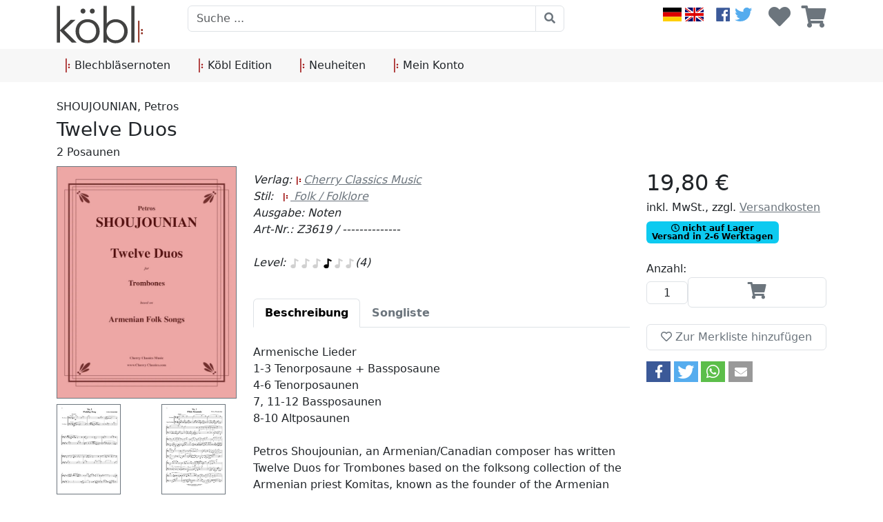

--- FILE ---
content_type: text/html; charset=ISO-8859-1
request_url: https://koebl.de/de/shoujounian-petros-twelve-duos_z3619/
body_size: 8743
content:
<!DOCTYPE html>
<html lang="de">
    <head>
        <title>SHOUJOUNIAN, Petros - Twelve Duos 2 Posaunen | Blechbläsersortiment Köbl</title><meta property="og:title" content="Twelve Duos 2 Posaunen" ><meta property="og:type" content="product" ><meta property="og:url" content="https://www.koebl.de/de/shoujounian-petros-twelve-duos_z3619/" ><link rel="canonical" href="https://www.koebl.de/de/shoujounian-petros-twelve-duos_z3619/" /><meta property="og:description" content="Armenische Lieder | 1-3 Tenorposaune + Bassposaune | 4-6 Tenorposaunen | 7, 11-12  Bassposaunen | 8-10 Altposaunen | Petros Shoujounian, an..." ><meta property="product:price.amount" content="19.80"><meta property="product:price.currency" content="EUR"><meta property="og:image" content="https://koebl.de/images/BUSSBILD/_00152038X.jpg" ><meta property="og:site_name" content="Blechbläsersortiment Köbl" >
    <meta http-equiv="content-type" content="text/html; charset=ISO-8859-1">    
    <meta name="robots" content="INDEX,FOLLOW" >
    <meta name="viewport" content="width=device-width, initial-scale=1, maximum-scale=2, user-scalable=yes">

    <link rel="icon" href="/images/favicon.ico" type="image/x-icon" >
    <link rel="shortcut icon" href="/images/favicon.ico" type="image/x-icon" >
            <script type="application/ld+json">
            {
            "@context": "https://schema.org/",
            "@type": "Product",
            "name": "Twelve Duos 2 Posaunen",
                        "description": "Armenische Lieder | 1-3 Tenorposaune + Bassposaune | 4-6 Tenorposaunen | 7, 11-12  Bassposaunen | 8-10 Altposaunen | Petros Shoujounian, an...",
                                "image": ["https://koebl.de/images/BUSSBILD/_00152038X.jpg"],
                
            "offers": {
            "@type": "Offer",
            "price": 19.80,
            "priceCurrency": "EUR",
            "availability" : "BackOrder"
            }

            }
        </script>
                <!-- Icons --> 
        <link rel="icon" href="/images/favicon.ico" type="image/x-icon" />
        <link rel="shortcut icon" href="/images/favicon.ico" type="image/x-icon" />
        <!-- CSS -->
        <link rel="stylesheet" href="/custom/bootstrap/css/bootstrap.min.css"  />
        <link rel="stylesheet" href="/custom/fontawesome/css/all.css" />        
        <link rel="stylesheet" href="/custom/toastr/build/toastr.css"/>
        <link rel="stylesheet" href="/custom/lightbox/css/lightbox.min.css" />
        <link rel="stylesheet" href="/custom/slick/slick.css">
        <link rel="stylesheet" href="/custom/slick/slick-theme.css">
        <link rel="stylesheet" href="/scripts/shariff/shariff.complete.css" >
        <link rel="stylesheet" href="/custom/styles.css"  />
        <!-- JS -->

        <script src="/custom/jquery/jquery-3.6.0.min.js" ></script> 
        <script src="/custom/jquery/jquery-migrate-3.4.0.min.js" ></script> 

        <script>
            $(function () {
                if ($('#socialshareprivacy').length > 0) {
                    $('#socialshareprivacy').socialSharePrivacy({
                        services: {
                            facebook: {
                                dummy_img: '/images/socialshareprivacy/dummy_facebook.png',
                                action: 'like'
                            },
                            twitter: {
                                dummy_img: '/images/socialshareprivacy/dummy_twitter.png',
                                referrer_track: '/from/twitter'
                            }
                        },
                        cookie_domain: 'koebl.de',
                        css_path: '/scripts/sharriff/shariff.complete.css'
                    });
                }
            });
        </script>
    </head>
    <body>
        <div class="overlay">   
            <div class="wrap">

            </div>
            <div class="cart">

            </div>
        </div>
        <div class="d-flex flex-column">
            <header class="p-0">
                <div class="container">
                    <div class="row">
                        <a href="/index.php" class="col-4 col-lg-2 mw-100 pt-2 order-0"><img class="header-logo" src="/images/logo_koebl_de.svg"></a>
                        <div class="col-12 col-md-12 col-lg-6 pt-2 order-5 order-lg-2">
                            <div class="d-flex flex-column h-100">

                                <div >
                                    <form class="m-0" action="/index.php?action=search" method="post"> 
                                        <div class="input-group">
                                            <!--<button class="btn btn-secondary dropdown-toggle" id="searchBarDBButton" type="button" data-bs-toggle="dropdown" aria-expanded="false">Alle Bereiche</button>
                                            <ul class="dropdown-menu">
                                                <li><a class="dropdown-item" onclick="changeSearchCatalog('', 'Alle Bereiche')">Alle Bereiche</a></li>
                                                <li><hr class="dropdown-divider"></li>
                                                <li><a class="dropdown-item" onclick="changeSearchCatalog('noten', 'Komponisten')">Komponist</a></li>
                                                <li><a class="dropdown-item" onclick="changeSearchCatalog('noten', 'Mitwirkung')">Mitwirkung</a></li>
                                                <li><a class="dropdown-item" onclick="changeSearchCatalog('wuk', 'Verlag')">Verlag</a></li>                                                                                                
                                            </ul>-->
                                            <input class="form-control align-self-end" type="text" id="headerSearchBar" name="Versender" placeholder="Suche ...">   
                                            <input type="hidden" id="searchBarDB" name="db" value="">   
                                            <button class="btn btn-outline-secondary" type="submit"><i class="fas fa-search"></i></button>
                                        </div>
                                    </form>                                    
                                </div>
                            </div>

                        </div>
                        <div class="col-8 col-lg-4 pt-2 order-2 order-lg-5">
                                                        <div class="d-flex h-100 flex-column">
                                <div class="d-flex justify-content-end head-icon-bar">
                                    <div class="me-2 me-sm-3">
                                        <a href="/?change_language="><img src="/images/german.svg"></a>
                                        <a href="/?change_language=English"><img src="/images/english.svg"></a>
                                    </div>
                                    <div class="me-2 me-sm-4">
                                        <a href="http://www.facebook.com/koeblnoten" target="blank_"><img src="/images/facebook.svg"></a>
                                        <a href="http://www.twitter.com/Koeblnoten" target="blank_"><img src="/images/twitter.svg"></a>
                                    </div>
                                    <div class="d-flex">
                                        <div class="flex-fill text-center align-self-end me-2 me-sm-3">                                
                                            <a href="/index.php?action=showwishlist" class="no-underline headerlink">
                                                <i class="fas fa-heart fa-2x "></i>                                                
                                            </a>
                                        </div>
                                        <div class="flex-fill text-center align-self-end position-relative">
                                            <a href="/index.php?action=shopping_cart" class="no-underline headerlink">
                                                <div class="position-absolute w-100">
                                                    <span class="badge badge-pill badge-danger d-none " ><span id="cartCount">0</span>
                                                </div>


                                                <i class="fas fa-shopping-cart fa-2x "></i>                                                
                                            </a>
                                        </div>
                                    </div>
                                </div>
                            </div>                            
                        </div>
                    </div>
                </div>

            </header>

            <nav class="navbar navbar-expand-lg  p-0 mt-2  header-color-dark ">
                <div class="container">
                    
    <button class="navbar-toggler" type="button" data-bs-toggle="collapse" data-bs-target="#headernavbar" aria-controls="headernavbar" aria-expanded="false" aria-label="Toggle navigation">
        <i class="fas fa-bars"></i>
    </button>
    <div class="collapse navbar-collapse" id="headernavbar">
        <ul class="navbar-nav flex-fill  d-flex align-items-center">    
                            <li class="nav-item p-1 me-3">
                    <a class="nav-link dropdown-toggle" href="#" role="button" data-bs-toggle="dropdown" aria-expanded="false">
                        <img src="/images/music-repeat.svg"> Blechbläsernoten                    </a>
                    <ul class="dropdown-menu w-100">
                        <div class="container justify-content-lg-between d-flex flex-lg-row flex-column align-items-stretch navNotenDropdown">
                                                            <div class="" >
                                                                            <span class="h3"><span class="navNotenHeader">Horn.</span> Noten</span>
                                        <ul class="list-group list-group-flush" >

                                                                                            <li class="list-group-item">
                                                    <a href="/?action=search&manual_search_string=KN=02.01*">Horn</a>
                                                </li>
                                                                                                <li class="list-group-item">
                                                    <a href="/?action=search&manual_search_string=KN=02.03*">Alphorn</a>
                                                </li>
                                                                                                <li class="list-group-item">
                                                    <a href="/?action=search&manual_search_string=KN=02.02*">Jagdhorn</a>
                                                </li>
                                                
                                        </ul>
                                                                        </div>
                                                                <div class="" >
                                                                            <span class="h3"><span class="navNotenHeader">Trompete.</span> Noten</span>
                                        <ul class="list-group list-group-flush" >

                                                                                            <li class="list-group-item">
                                                    <a href="/?action=search&manual_search_string=KN=01*">Trompete</a>
                                                </li>
                                                                                                <li class="list-group-item">
                                                    <a href="/?action=search&manual_search_string=KN=14*">Picolotrompete</a>
                                                </li>
                                                                                                <li class="list-group-item">
                                                    <a href="/?action=search&manual_search_string=KN=15*">Flügelhorn</a>
                                                </li>
                                                                                                <li class="list-group-item">
                                                    <a href="/?action=search&manual_search_string=KN=16*">Kornett</a>
                                                </li>
                                                                                                <li class="list-group-item">
                                                    <a href="/?action=search&manual_search_string=KN=17*">Basstrompete</a>
                                                </li>
                                                
                                        </ul>
                                                                        </div>
                                                                <div class="" >
                                                                            <span class="h3"><span class="navNotenHeader">Posaune.</span> Noten</span>
                                        <ul class="list-group list-group-flush" >

                                                                                            <li class="list-group-item">
                                                    <a href="/?action=search&manual_search_string=KN=03.01*">Posaune</a>
                                                </li>
                                                                                                <li class="list-group-item">
                                                    <a href="/?action=search&manual_search_string=KN=03.04*">Bassposaune</a>
                                                </li>
                                                                                                <li class="list-group-item">
                                                    <a href="/?action=search&manual_search_string=KN=03.02*">Bariton in C</a>
                                                </li>
                                                                                                <li class="list-group-item">
                                                    <a href="/?action=search&manual_search_string=KN=03.03*">Bariton in B</a>
                                                </li>
                                                
                                        </ul>
                                                                        </div>
                                                                <div class="" >
                                                                            <span class="h3"><span class="navNotenHeader">Tuba.</span> Noten</span>
                                        <ul class="list-group list-group-flush"  style="padding-bottom: 1rem;">

                                                                                            <li class="list-group-item">
                                                    <a href="/?action=search&manual_search_string=KN=04*">Tuba</a>
                                                </li>
                                                
                                        </ul>
                                        											<span class="h3"><span class="navNotenHeader">Bücher </span> </span>
											<ul class="list-group list-group-flush">

																									<li class="list-group-item">
														<a href="/?action=search&manual_search_string=KN=07*">Bücher</a>
													</li>
													
											</ul>
											                                </div>
                                                                <div class="" >
                                                                            <span class="h3"><span class="navNotenHeader">Ensemble.</span> Noten</span>
                                        <ul class="list-group list-group-flush" >

                                                                                            <li class="list-group-item">
                                                    <a href="/?action=search&manual_search_string=KN=05*">Blechbläserensemble</a>
                                                </li>
                                                                                                <li class="list-group-item">
                                                    <a href="/?action=search&manual_search_string=KN=10*">Flexible Ensemble</a>
                                                </li>
                                                
                                        </ul>
                                                                        </div>
                                                        </div>
                    </ul>
                </li>
                                <li class="nav-item p-1 me-3">
                    <a class="nav-link dropdown-toggle" href="#" role="button" data-bs-toggle="dropdown" aria-expanded="false">
                        <img src="/images/music-repeat.svg"> Köbl Edition                    </a>
                    <ul class="dropdown-menu w-100">
                        <div class="container justify-content-lg-between d-flex flex-lg-row flex-column align-items-stretch navNotenDropdown">
                                                            <div class="" style="border: none">
                                                                            <img class="w-100" src="/images/logo_koebl_edition.svg" style="height: 37px;">
                                        <ul class="list-group list-group-flush">

                                                                                            <li class="list-group-item">
                                                    <a href="/de/ueber-uns">Über uns</a>
                                                </li>
                                                                                                <li class="list-group-item">
                                                    <a href="#">Philosophie</a>
                                                </li>
                                                                                                <li class="list-group-item">
                                                    <a href="/?action=search&manual_search_string=AW=AW5 NV=37621">Neuheiten</a>
                                                </li>
                                                                                                <li class="list-group-item">
                                                    <a href="/?section=unsere_komponisten">Komponisten</a>
                                                </li>
                                                
                                        </ul>
                                                                        </div>
                                                                <div class="" >
                                                                            <span class="h3"><span class="navNotenHeader">Blechbläser.</span> Noten</span>
                                        <ul class="list-group list-group-flush" >

                                                                                            <li class="list-group-item">
                                                    <a href="/?action=search&manual_search_string=KN=01* NV=37621">Trompete</a>
                                                </li>
                                                                                                <li class="list-group-item">
                                                    <a href="/?action=search&manual_search_string=KN=04* NV=37621">Tuba</a>
                                                </li>
                                                                                                <li class="list-group-item">
                                                    <a href="/?action=search&manual_search_string=KN=02.01* NV=37621">Horn</a>
                                                </li>
                                                                                                <li class="list-group-item">
                                                    <a href="/?action=search&manual_search_string=KN=03.01* NV=37621">Posaume</a>
                                                </li>
                                                
                                        </ul>
                                                                        </div>
                                                                <div class="" >
                                                                            <span class="h3"><span class="navNotenHeader">Holzbläser.</span> Noten</span>
                                        <ul class="list-group list-group-flush" >

                                                                                            <li class="list-group-item">
                                                    <a href="/?action=search&manual_search_string=KN=08.01* NV=37621">Flöte</a>
                                                </li>
                                                                                                <li class="list-group-item">
                                                    <a href="/?action=search&manual_search_string=KN=08.02* NV=37621">Saxophon</a>
                                                </li>
                                                                                                <li class="list-group-item">
                                                    <a href="/?action=search&manual_search_string=KN=08.03* NV=37621">Klarinette</a>
                                                </li>
                                                                                                <li class="list-group-item">
                                                    <a href="/?action=search&manual_search_string=KN=08.04* NV=37621">Oboe</a>
                                                </li>
                                                                                                <li class="list-group-item">
                                                    <a href="/?action=search&manual_search_string=KN=08.05* NV=37621">Fagott</a>
                                                </li>
                                                
                                        </ul>
                                                                        </div>
                                                                <div class="" >
                                                                            <span class="h3"><span class="navNotenHeader">Streicher.</span> Noten</span>
                                        <ul class="list-group list-group-flush" >

                                                                                            <li class="list-group-item">
                                                    <a href="/?action=search&manual_search_string=KN=11.01* NV=37621">Violine</a>
                                                </li>
                                                                                                <li class="list-group-item">
                                                    <a href="/?action=search&manual_search_string=KN=11.02* NV=37621">Viola</a>
                                                </li>
                                                                                                <li class="list-group-item">
                                                    <a href="/?action=search&manual_search_string=KN=11.03* NV=37621">Violoncello</a>
                                                </li>
                                                                                                <li class="list-group-item">
                                                    <a href="/?action=search&manual_search_string=KN=11.04* NV=37621">Kontrabass</a>
                                                </li>
                                                
                                        </ul>
                                                                        </div>
                                                        </div>
                    </ul>
                </li>
                            
            <li class="nav-item p-1 me-3">
                <a class="nav-link dropdown-toggle" href="/?action=search&manual_search_string=AW=AW5" role="button">
                    <img src="/images/music-repeat.svg"> Neuheiten                </a>
            </li>
            <li class="nav-item p-1">
                <a class="nav-link dropdown-toggle" href="/index.php?action=register" role="button" >
                    <img src="/images/music-repeat.svg">  Mein Konto                </a>
            </li>
        </ul>
    </div>
    <!--<li class="nav-item p-1 me-3">
        <a class="nav-link dropdown-toggle" href="#" role="button" data-bs-toggle="dropdown" aria-expanded="false">
            <img src="/images/music-repeat.svg"> Blechbläsernoten
        </a>
        <ul class="dropdown-menu w-100">
            <div class="container justify-content-lg-between d-flex flex-lg-row flex-column align-items-stretch navNotenDropdown">
                <div class="ps-1">
                    <span class="h3"><span class="navNotenHeader">Horn.</span> Noten</span>
                    <ul class="list-group list-group-flush">
                        <li class="list-group-item">
                            <a href="/?action=search&manual_search_string=KN=02.01*">Horn</a>
                        </li>
                        <li class="list-group-item">
                            <a href="/?action=search&manual_search_string=KN=02.03*">Alphorn</a>
                        </li>
                        <li class="list-group-item">
                            <a href="/?action=search&manual_search_string=KN=02.02*">Jagdhorn</a>
                        </li>
                        <li class="list-group-item">
                            Bücher
                        </li>
                    </ul>
                </div>
                <div class="ps-1">
                    <span class="h3"><span class="navNotenHeader">Trompete.</span> Noten</span>
                    <ul class="list-group list-group-flush">
                        <li class="list-group-item">
                            <a href="/?action=search&manual_search_string=KN=01*">Trompete</a>
                        </li>
                        <li class="list-group-item">
                            <a href="/?action=search&manual_search_string=KN=14*">Picolotrompete</a>
                        </li>
                        <li class="list-group-item">
                            <a href="/?action=search&manual_search_string=KN=15*">Flügelhorn</a>
                        </li>
                        <li class="list-group-item">
                            <a href="/?action=search&manual_search_string=KN=16*">Kornett</a>
                        </li>
                        <li class="list-group-item">
                            <a href="/?action=search&manual_search_string=KN=17*">Basstrompete</a>
                        </li>
                        <li class="list-group-item">
                            Bücher
                        </li>
                    </ul>
                </div>
                <div class="ps-1">
                    <span class="h3"><span class="navNotenHeader">Posaune.</span> Noten</span>
                    <ul class="list-group list-group-flush">
                        <li class="list-group-item">
                            <a href="/?action=search&manual_search_string=KN=03.01*">Posaune</a>
                        </li >
                        <li class="list-group-item">
                            <a href="/?action=search&manual_search_string=KN=03.04*">Bassposaune</a>
                        </li>
                        <li class="list-group-item">
                            <a href="/?action=search&manual_search_string=KN=03.02*">Bariton in C</a>
                        </li>
                        <li class="list-group-item">
                            <a href="/?action=search&manual_search_string=KN=03.03*">Tenorhorn in B</a>
                        </li>                                                
                        <li class="list-group-item">
                            Bücher
                        </li>
                    </ul>
                </div>
                <div class="ps-1">
                    <span class="h3"><span class="navNotenHeader">Tuba.</span> Noten</span>
                    <ul class="list-group list-group-flush">
                        <li class="list-group-item">
                            <a href="/?action=search&manual_search_string=KN=04*">Tuba</a>
                        </li>
                        <li class="list-group-item">
                            Bücher
                        </li>                                                
                    </ul>
                </div>
                <div class="ps-1">
                    <span class="h3"><span class="navNotenHeader">Ensemble.</span> Noten</span>
                    <ul class="list-group list-group-flush">
                        <li class="list-group-item">
                            <a href="/?action=search&manual_search_string=KN=05*"> Blechbläserensemble</a>
                        </li>
                        <li class="list-group-item">
                            <a href="/?action=search&manual_search_string=KN=10*">Flexible Ensemble</a>
                        </li>                                                
                        <li class="list-group-item">
                            Bücher
                        </li>
                    </ul>
                </div>
            </div>
        </ul>

    </li>   
    <li class="nav-item p-1 me-3">
        <a class="nav-link dropdown-toggle" href="#" role="button" data-bs-toggle="dropdown" aria-expanded="false">
            <img src="/images/music-repeat.svg"> Köbl Edition
        </a>
        <ul class="dropdown-menu w-100">
            <div class="container justify-content-lg-between d-flex flex-lg-row flex-column align-items-stretch navNotenDropdown">
                <div class="" style="border: none">
                    <img class="w-100" src="/images/logo_koebl_edition.svg" style="height: 37px;">
                    <ul class="list-group list-group-flush">
                        <li class="list-group-item">
                            Über uns
                        </li>
                        <li class="list-group-item">
                            Philosophie
                        </li>
                        <li class="list-group-item">
                            Geschichte
                        </li>
                        <li class="list-group-item">
                            Künstler
                        </li>


                </div>
                <div class="ps-1">
                    <span class="h3"><span class="navNotenHeader">Blechbläser.</span> Noten</span>
                    <ul class="list-group list-group-flush">
                        <li class="list-group-item">
                            <a href="/?action=search&manual_search_string=KN=01* NV=37621">Trompete</a>
                        </li>
                        <li class="list-group-item">
                            <a href="/?action=search&manual_search_string=KN=04* NV=37621">Tuba</a>
                        </li>
                        <li class="list-group-item">
                            <a href="/?action=search&manual_search_string=KN=02.01* NV=37621">Horn</a>
                        </li>
                        <li class="list-group-item">
                            <a href="/?action=search&manual_search_string=KN=03.01* NV=37621">Posaune</a>                                                    
                        </li>                                                
                    </ul>
                </div>
                <div class="ps-1">
                    <span class="h3"><span class="navNotenHeader">Holzbläser.</span> Noten</span>
                    <ul class="list-group list-group-flush">
                        <li class="list-group-item">
                            <a href="/?action=search&manual_search_string=KN=08.01* NV=37621">Fl&ouml;te</a>
                        </li>
                        <li class="list-group-item">
                            <a href="/?action=search&manual_search_string=KN=08.02* NV=37621">Saxophon</a>                                                    
                        </li>
                        <li class="list-group-item">
                            <a href="/?action=search&manual_search_string=KN=08.03* NV=37621">Klarinette</a>
                        </li>
                        <li class="list-group-item">
                            <a href="/?action=search&manual_search_string=KN=08.04* NV=37621">Oboe</a>
                        </li>
                        <li class="list-group-item">
                            <a href="/?action=search&manual_search_string=KN=08.05* NV=37621">Fagott</a>
                        </li>

                    </ul>
                </div>
                <div class="ps-1">
                    <span class="h3"><span class="navNotenHeader">Streicher.</span> Noten</span>
                    <ul class="list-group list-group-flush">
                        <li class="list-group-item">
                            <a href="/?action=search&manual_search_string=KN=11.01*">Violine</a>
                        </li>
                        <li class="list-group-item">
                            <a href="/?action=search&manual_search_string=KN=11.02*">Viola</a>
                        </li>
                        <li class="list-group-item">
                            <a href="/?action=search&manual_search_string=KN=11.03*">Violoncello</a>
                        </li>
                        <li class="list-group-item">
                            <a href="/?action=search&manual_search_string=KN=11.04*">Kontrabass</a>
                        </li>

                    </ul>
                </div>

            </div>
        </ul>

    </li>  
    <li class="nav-item p-1 me-3">
        <a class="nav-link dropdown-toggle" href="#" role="button" data-bs-toggle="dropdown" aria-expanded="false">
            <img src="/images/music-repeat.svg"> Service
        </a>
    </li>
    <li class="nav-item p-1 me-3">
        <a class="nav-link dropdown-toggle" href="#" role="button" data-bs-toggle="dropdown" aria-expanded="false">
            <img src="/images/music-repeat.svg"> Neues
        </a>
    </li>
    <li class="nav-item p-1">
        <a class="nav-link dropdown-toggle" href="index.php?action=register" role="button" >
            <img src="/images/music-repeat.svg"> Mein Konto
        </a>
    </li>


    </ul>                    
    </div>-->

                    </div>
            </nav>
            <div class="w-100 custom-border-bottom ">

            </div>
            <div class="container p-0 pt-4">
                <div class="row ms-0 me-0"><div class="col-12 detailHeader pb-2"><span>SHOUJOUNIAN, Petros</span><br><span class="fs-3">Twelve Duos</span><br><span class="">2 Posaunen</span></div><div class="col-12 col-md-3 detailImage"><div class="row"><div class="col-6 col-md-12 detailImg "><a href="/images/BuSSBild/_00152038X.jpg"  data-lightbox="articleLightbox"><img class="mw-100" src="/images/BuSSBild/_00152038X.jpg"></a></div><div class="detailImageGalery align-items-center col-6 col-md-12  d-flex flex-wrap justify-content-between"><div class="col-6 col-md-5 detailImg mt-2 "><a href="/images/BuSSBild/_00152038X-001.jpg" data-lightbox="articleLightbox"><img class="w-100" src="/images/BuSSBild/thumbnail/_00152038X-001.jpg" ></a></div><div class="col-6 col-md-5 detailImg mt-2 "><a href="/images/BuSSBild/_00152038X-002.jpg" data-lightbox="articleLightbox"><img class="w-100" src="/images/BuSSBild/thumbnail/_00152038X-002.jpg" ></a></div></div></div></div><div class="col-12 col-md-6 detailContent col order-md-1 order-3 pt-3 pt-md-2"><div class="d-flex flex-column"><span class="fst-italic">Verlag: <a href="/?action=search&manual_search_string=NV=46732"><img src="/images/repeat-music.png" />Cherry Classics Music</a></span><span class="fst-italic">Stil: <span class="ms-2"><a href="/?action=search&manual_search_string=MN=16"><img src="/images/repeat-music.png" /> Folk / Folklore</a></span></span><span class="fst-italic">Ausgabe: Noten</span><span class="fst-italic">Art-Nr.: Z3619 / --------------</span><span>&nbsp;</span><span class="fst-italic">Level: <img src="/images/icon_difficulty.svg" style="width:16px;filter: invert(87%) sepia(0%) saturate(1482%) hue-rotate(316deg) brightness(100%) contrast(85%); "><img src="/images/icon_difficulty.svg" style="width:16px;filter: invert(87%) sepia(0%) saturate(1482%) hue-rotate(316deg) brightness(100%) contrast(85%); "><img src="/images/icon_difficulty.svg" style="width:16px;filter: invert(87%) sepia(0%) saturate(1482%) hue-rotate(316deg) brightness(100%) contrast(85%); "><img src="/images/icon_difficulty.svg" style="width:16px"><img src="/images/icon_difficulty.svg" style="width:16px;filter: invert(87%) sepia(0%) saturate(1482%) hue-rotate(316deg) brightness(100%) contrast(85%); "><img src="/images/icon_difficulty.svg" style="width:16px;filter: invert(87%) sepia(0%) saturate(1482%) hue-rotate(316deg) brightness(100%) contrast(85%); ">(4)</span><span>&nbsp;</span><ul class="nav nav-tabs pt-3" id="myTab" role="tablist">
  <li class="nav-item" role="presentation">
    <button class="nav-link active" id="home-tab" data-bs-toggle="tab" data-bs-target="#home-tab-pane" type="button" role="tab" aria-controls="home-tab-pane" aria-selected="true"><span class="fw-semibold">Beschreibung</span></button>
  </li>
  <li class="nav-item" role="presentation">
    <button class="nav-link" id="profile-tab" data-bs-toggle="tab" data-bs-target="#profile-tab-pane" type="button" role="tab" aria-controls="profile-tab-pane" aria-selected="false"><span class="fw-semibold">Songliste</span></button>
  </li>
  
</ul>
<div class="tab-content" id="myTabContent">
  <div class="tab-pane fade show active" id="home-tab-pane" role="tabpanel" aria-labelledby="home-tab" tabindex="0"><p><BR /> Armenische Lieder <BR /> 1-3 Tenorposaune + Bassposaune <BR /> 4-6 Tenorposaunen <BR /> 7, 11-12  Bassposaunen <BR /> 8-10 Altposaunen <BR /><BR /> Petros Shoujounian, an Armenian/Canadian composer has written Twelve Duos for Trombones based on the folksong collection of the Armenian priest Komitas, known as the founder of the Armenian national school of music and one of the pioneers of ethnomusicology. Below are comments from the composer about his inspiration in writing these Twelve Duos for Trombones. <BR /><BR /> My interest in the collected works of Komitas's ethnographical songs was aroused when I was introduced to Bela Bartok's similar works followed by Alan Hovhaness's huge creative world. Bartok completed his project having at his disposal a large collection of ethnographic music, while Hovhannes studied the wealth of Komitas's music with great interest. It is difficult to say to what extent the Armenian underpinning of Hovhannes's works is nurtured by Komitas's musical world, but his classical interpretation of the Armenian ethnographical music created a huge interest in the listener. Needless to say, there is also Aram Katchaturian's legacy, which at its core has the ardent presence of the Armenian spirit, nurtured by Komitas's very existence. <BR /><BR /> Komitas has left a collection of about 3,000 cleaned versions of the ethnographic song and dance pieces, of which 1,700 have reached us and about 400 of which have been activated. I believe that in those beautiful musical fragments reside the power to be revived, once we enrich them with colorful musical instruments and unbounded polyphonic imagination. <BR /><BR /> This is the motivation behind my own work and these Twelve Duos for Trombones: to make the essence of our ethnographic music accessible through Komitas. <BR /><BR /> These Twelve Duos are appropriate for advanced performers. The collection contains duets to be performed on Alto, Tenor, and Bass Trombones. <BR /><BR /><BR /></p></div>
  <div class="tab-pane fade" id="profile-tab-pane" role="tabpanel" aria-labelledby="profile-tab" tabindex="0"></div>  
</div>
<div class="d-flex flex-wrap pt-4"><span class="badge rounded-pill text-bg-light detailCategory me-2 mt-2"><a href="/?action=search&manual_search_string=KN=03*"><img src="/images/repeat-music.png" /> Posaune,Bariton,Tenorhorn</a></span><span class="badge rounded-pill text-bg-light detailCategory me-2 mt-2"><a href="/?action=search&manual_search_string=KN=03.01*"><img src="/images/repeat-music.png" /> Posaune</a></span><span class="badge rounded-pill text-bg-light detailCategory me-2 mt-2"><a href="/?action=search&manual_search_string=KN=03.01.04*"><img src="/images/repeat-music.png" /> Posaunen - Ensemble</a></span><span class="badge rounded-pill text-bg-light detailCategory me-2 mt-2"><a href="/?action=search&manual_search_string=KN=03.01.04.01*"><img src="/images/repeat-music.png" /> 2 Posaunen</a></span><span class="badge rounded-pill text-bg-light detailCategory me-2 mt-2"><a href="/?action=search&manual_search_string=KN=03.04*"><img src="/images/repeat-music.png" /> Bassposaune</a></span><span class="badge rounded-pill text-bg-light detailCategory me-2 mt-2"><a href="/?action=search&manual_search_string=KN=03.04.04*"><img src="/images/repeat-music.png" /> Bassposaunen - Ensemble</a></span><span class="badge rounded-pill text-bg-light detailCategory me-2 mt-2"><a href="/?action=search&manual_search_string=KN=03.04.04.01*"><img src="/images/repeat-music.png" /> 2 Bassposaunen</a></span></div></div></div><div class="col-12 col-md-3 order-1 order-md-2"><div class="detailPrice"><div><span class="fs-2"> 19,80 &euro;</span><br><span>inkl.   MwSt., zzgl. <a href="/index.php?section=versandkosten">Versandkosten</a></span></div></div><div class="pt-2"><div class="row"><div class="col-xs-12"><span class="badge text-bg-info"><span class="far fa-clock"></span> nicht auf Lager <br>Versand in 2-6 Werktagen</span></div></div></div><div class="detailCart pt-4 "><span>Anzahl:</span><div class="d-flex align-items-center pb-4 detailCartAmount flex-row flex-md-column flex-xl-row"><form id="cartForm__00152038X" action="index.php?action=addtocart" method="post" class="m-0"  onsubmit="event.preventDefault();addToCart('cartForm__00152038X', 1) "><input name="cart_id" value="*00152038X" type="hidden" ><div class="detailCartAmountDiv"> <input name="cart_menge" type="number" class="form-control w-100 h-100" value="1" id="cart_menge_*00152038X"> </div></form><button type="button" class="btn btn-outline-secondary w-100 pb-2" onclick="addToCart('cartForm__00152038X', 1)"><i style="font-size: 1.5rem" class="fas fa-shopping-cart fa-2x"></i> </button></div><div class="d-flex flex-column flex-lg-row"><button type="button" class="btn btn-outline-secondary w-100" onclick="addToWishlist('wishlistForm__00152038X')"><i id="wishListButtonIcon_00152038X" class="far fa-heart"></i> <span id="wishListButtonText*00152038X">Zur Merkliste hinzufügen</span></button></div><form action="index.php?action=register&amp;do=showWishlist&amp;action2=addtowishlist" method="post" name="to_wishlist_form" id="wishlistForm__00152038X"><input name="cart_id" value="*00152038X" type="hidden" ></form></div><div data-backend-url="/scripts/shariff/"  data-mail-url="mailto:" class="shariff" data-services="[&quot;facebook&quot;,&quot;twitter&quot;,&quot;whatsapp&quot;,&quot;mail&quot;]" data-button-style="icon">Share-Buttons</div></div></div>            </div>
            <div class="w-100 pt-4 pb-2  custom-border-bottom " style="margin-top:auto; ">

            </div>
            <div class="footer-color-dark">
                <div class="container">
                    <div class="d-flex justify-content-between">     
							<style>
        #toTopBtn {
            display: none;
            position: fixed;
            bottom: 25px;
            right: 30px;
            z-index: 99;
            font-size: 18px;
            border: none;
            outline: none;
            background-color: #990000;
            color: white;
            cursor: pointer;
            padding: 15px;
            border-radius: 4px;
        }
    </style>
    <button onclick="topFunction()" id="toTopBtn" title="Go to top"><i class="fas fa-arrow-up"></i></button>
    <script>
    // Get the button
        let mybutton = document.getElementById("toTopBtn");

    // When the user scrolls down 20px from the top of the document, show the button
        window.onscroll = function () {
            scrollFunction()
        };

        function scrollFunction() {
            if (document.body.scrollTop > 50 || document.documentElement.scrollTop > 50) {
                mybutton.style.display = "block";
            } else {
                mybutton.style.display = "none";
            }
        }

    // When the user clicks on the button, scroll to the top of the document
        function topFunction() {
            document.body.scrollTop = 0;
            document.documentElement.scrollTop = 0;
        }
    </script>
	<a href="/index.php?section=kontakt">Kontakt</a>                           
	<a href="/index.php?section=agb">AGB</a>
	<a href="/index.php?section=datenschutz">Datenschutzerkl&auml;rung</a>
	<a href="/index.php?section=impressum">Impressum</a>
											
                        
                    </div>
                </div>
            </div>
            <div class="w-100 pt-2 footer-color-dark">

            </div>
        </div>


        <!-- JS -->
        <!-- JQuery - 3.5.1 -->
        
        <script src="/custom/bootstrap/js/bootstrap.bundle.min.js"></script> 
        <script src="/custom/toastr/build/toastr.min.js"></script>        
        <script src="/custom/lightbox/js/lightbox.min.js"></script>
        
        <script>
                                                    function change_count(cnt) {
                                                        document.getElementById('articlePerPage').value = cnt;
                                                        //document.suchboxtop.submit();
                                                        window.location = 'index.php?action=showresult&page=1&db=&search=&titelzahl_pro_seite=' + cnt;
                                                    }

                                                    function switchUI(grid) {
                                                        $("div[id^='result_article_']").each(function () {
                                                            $(this).removeClass();
                                                            var img = $(this).children('.resultItemImg');
                                                            img.removeClass();
                                                            var content = $(this).children('.resultItemContent');
                                                            content.removeClass();
                                                            var priceBox = $(this).children('.resultItemContentPrice');
                                                            priceBox.removeClass();
                                                            var resultSubTitle = content.children('.resultSubTitle');
                                                            var resultAutor = content.children('.resultAutor');
                                                            if (grid) {
                                                                $(this).addClass('col-12 col-sm-6 col-md-4 col-lg-4 col-xl-3 d-flex flex-column text-center pt-2 pb-2 resultItem gridView');
                                                                img.addClass('col-12 resultItemImg resultImgGrid d-flex align-items-center');
                                                                content.addClass('col-12 resultItemContent');
                                                                priceBox.addClass('d-flex justify-content-center align-items-center h-100 resultItemContentPrice resultItemBorderBottom');
                                                                priceBox.children('.resultItemPriceDiv').removeClass('m-2 text-end');
                                                                priceBox.children('.resultItemContentPriceAmount').addClass('d-none');
                                                                priceBox.children('.resultItemContentPriceCart').addClass('d-none');
                                                                priceBox.children('.resultItemPriceDiv').children('.additionalInfo').addClass('d-none');
                                                                content.children('.additionalInfo').addClass('d-none');
                                                                $(".resultGridViewText").addClass('resultGridTextSize');
                                                            } else {
                                                                $(this).addClass('row pb-2 pt-2 ps-0 pe-0 w-100 m-0 resultItem resultItemBorderBottom');
                                                                img.addClass(' col-3 col-lg-3 resultItemImg d-flex align-items-center');
                                                                content.addClass('col-9 col-md-6 col-lg-6 col-xl-7  pe-0 resultItemContent ');
                                                                priceBox.addClass('d-flex justify-content-between justify-content-lg-end flex-row flex-md-column align-items-center p-0 resultItemContentPrice col-md-3 col-lg-3 col-xl-2');
                                                                priceBox.children('.resultItemPriceDiv').addClass('m-2 text-end');
                                                                priceBox.children('.resultItemContentPriceAmount').removeClass('d-none');
                                                                priceBox.children('.resultItemContentPriceCart').removeClass('d-none');
                                                                content.children('.additionalInfo').removeClass('d-none');
                                                                priceBox.children('.resultItemPriceDiv').children('.additionalInfo').removeClass('d-none');
                                                                $(".resultGridViewText").removeClass('resultGridTextSize');
                                                            }

                                                        });
                                                    }

                                                    function addToCart(formName) {
                                                        var form = $('#' + formName);
                                                        var data = new FormData(form[0]);
                                                        //console.log(data);
                                                        $.ajax({
                                                            type: "POST",
                                                            url: '../../func/ajax_calls.php?action=addToCart',
                                                            data: data,
                                                            contentType: false,
                                                            processData: false,
                                                            enctype: "multipart/form-data",
                                                            success: function (data) {
                                                                var res = JSON.parse(data);
                                                                //disableAllAlarms();
                                                                if (!res.error || res.error == '') {

                                                                    if (res.cartBody && res.cartBody != '') {
                                                                        $('.cart').html(res.cartBody);
                                                                        $('.overlay').addClass('show');
                                                                    } else {
                                                                        toastr.success(res.msg);
                                                                    }
                                                                    $('#cartCount').parent().removeClass('d-none');
                                                                    $('#cartCount').html(res.count);
                                                                    $('#cartAmount').html(res.sum);
                                                                } else {
                                                                    /*writeToAlarm('errorMsg', res.error);*/
                                                                    toastr.error(res.error);
                                                                }
                                                                //console.log(res);
                                                            },
                                                        });
                                                    }
                                                    function addToWishlist(formName) {
                                                        var form = $('#' + formName);
                                                        var data = new FormData(form[0]);
                                                        $.ajax({
                                                            type: "POST",
                                                            url: '../../func/ajax_calls.php?action=addToWishlist&removeOnExisting=1',
                                                            data: data,
                                                            contentType: false,
                                                            processData: false,
                                                            enctype: "multipart/form-data",
                                                            success: function (data) {
                                                                var res = JSON.parse(data);
                                                                //disableAllAlarms();
                                                                if (!res.error || res.error == '') {
                                                                    toastr.success(res.msg);
                                                                    if (res.wasAdded != undefined) {
                                                                        var splitted = formName.split('_');
                                                                        if (splitted.length > 1) {
                                                                            var isbn = splitted[1];
                                                                            if (splitted.length > 2) {
                                                                                isbn = '_' + splitted[2];
                                                                            }


                                                                            if (res.wasAdded == '1') {
                                                                                $('#wishListButtonIcon' + isbn).removeClass('far');
                                                                                $('#wishListButtonIcon' + isbn).addClass('fas');
                                                                                $('#wishListButtonText' + isbn).html('Von Merkliste entfernen');
                                                                            } else {
                                                                                $('#wishListButtonIcon' + isbn).removeClass('fas');
                                                                                $('#wishListButtonIcon' + isbn).addClass('far');
                                                                                $('#wishListButtonText' + isbn).html('Zur Merkliste hinzuf?gen');
                                                                            }


                                                                        }
                                                                    }
                                                                } else {
                                                                    /*writeToAlarm('errorMsg', res.error);*/
                                                                    toastr.error(res.error);
                                                                }
                                                                //console.log(res);
                                                            },
                                                        });
                                                    }

                                                    function searchForQuickorder(formName) {
                                                        var form = $('#' + formName);
                                                        var data = new FormData(form[0]);
                                                        $.ajax({
                                                            type: "POST",
                                                            url: '../../func/ajax_calls.php?action=searchQuickorder',
                                                            data: data,
                                                            contentType: false,
                                                            processData: false,
                                                            enctype: "multipart/form-data",
                                                            success: function (data) {
                                                                var res = JSON.parse(data);
                                                                //disableAllAlarms();
                                                                if (!res.error || res.error == '') {
                                                                    $('.quickorderResult').html(res.content);
                                                                } else {
                                                                    /*writeToAlarm('errorMsg', res.error);*/
                                                                    toastr.error('Fehler bei der Suche');
                                                                    $('.quickorderResult').html('');
                                                                }
                                                                //console.log(res);
                                                            },
                                                        });
                                                    }


                                                    function switchResult(grid) {
                                                        $("[id^=\"result-switch\"]").each(function () {
                                                            $(this).removeClass('result_view-selected');
                                                        });
                                                        if (grid) {
                                                            $("#result-switch-grid").addClass('result_view-selected');
                                                            sessionStorage.setItem('result_view', 'grid');
                                                            switchUI(true);
                                                        } else {
                                                            $("#result-switch-list").addClass('result_view-selected');
                                                            sessionStorage.setItem('result_view', 'list');
                                                            switchUI(false);
                                                        }
                                                    }

                                                    if (sessionStorage.getItem('result_view') == 'grid') {
                                                        switchResult(true);
                                                    } else {
                                                        switchResult(false);
                                                    }

                                                    $(".overlay > .wrap").click(function () {
                                                        $(".overlay").removeClass('show');
                                                    });
        </script>

        <script type="text/javascript">
            var flipbook = undefined;
            var flipbookElem = undefined;
            function resizeFlipbook() {

                if (window.innerWidth < 992) {
                    $(flipbook).turn('display', 'single');
                    $(flipbook).turn('size', 454, 600);
                } else if (window.innerWidth < 1200) {
                    $(flipbook).turn('display', 'double');
                    $(flipbook).turn('size', 766, 505);
                } else {
                    $(flipbook).turn('display', 'double');
                    $(flipbook).turn('size', 908, 600);
                }

            }

            if ($("#flipbook").length) {
                flipbook = $("#flipbook");
                flipbookElem = document.getElementById('flipbook');
                window.addEventListener('resize', function (e) {
                    resizeFlipbook();
                });
                $(flipbook).turn({
                    display: 'double',
                    width: 908,
                    height: 600,
                    autoCenter: false
                });
            }

            var flipbookModal = undefined;
            if (document.getElementById('flipbookModal') != undefined) {
                flipbookModal = new bootstrap.Modal(document.getElementById('flipbookModal'), {
                    keyboard: false
                });
            }
            function showFlipbookModal(pageNo) {
                if (flipbookModal != undefined) {
                    flipbookModal.show();
                    if (flipbook != undefined) {
                        resizeFlipbook();
                        $(flipbook).turn('page', pageNo);
                    }

                }
            }

            function changeSearchCatalog(fieldVal, text) {
                $('#searchBarDBButton').text(text);
                $('#searchBarDB').val(fieldVal);
            }

            function changeSearchCatalog(fieldVal, text) {
                $('#searchBarDBButton').text(text);
                $('#searchBarDB').val(fieldVal);
            }

        </script>
        <script src="/scripts/shariff/shariff.complete.js"></script>
        <script src="/custom/slick/slick.js" type="text/javascript"></script>

    </body>
    </html>


--- FILE ---
content_type: image/svg+xml
request_url: https://koebl.de/images/twitter.svg
body_size: 1034
content:
<?xml version="1.0" encoding="UTF-8" standalone="no"?>
<!-- Created with Inkscape (http://www.inkscape.org/) -->

<svg
   xmlns:dc="http://purl.org/dc/elements/1.1/"
   xmlns:cc="http://creativecommons.org/ns#"
   xmlns:rdf="http://www.w3.org/1999/02/22-rdf-syntax-ns#"
   xmlns:svg="http://www.w3.org/2000/svg"
   xmlns="http://www.w3.org/2000/svg"
   xmlns:sodipodi="http://sodipodi.sourceforge.net/DTD/sodipodi-0.dtd"
   xmlns:inkscape="http://www.inkscape.org/namespaces/inkscape"
   width="11.115888mm"
   height="9.0333691mm"
   viewBox="0 0 39.387002 32.008"
   id="svg6070"
   version="1.1"
   inkscape:version="0.91 r13725"
   sodipodi:docname="twitter.svg">
  <defs
     id="defs6072" />
  <sodipodi:namedview
     id="base"
     pagecolor="#ffffff"
     bordercolor="#666666"
     borderopacity="1.0"
     inkscape:pageopacity="0.0"
     inkscape:pageshadow="2"
     inkscape:zoom="7.9195959"
     inkscape:cx="21.102309"
     inkscape:cy="-13.080635"
     inkscape:document-units="px"
     inkscape:current-layer="layer1"
     showgrid="false"
     fit-margin-top="0"
     fit-margin-left="0"
     fit-margin-right="0"
     fit-margin-bottom="0"
     inkscape:window-width="1920"
     inkscape:window-height="1131"
     inkscape:window-x="-8"
     inkscape:window-y="-8"
     inkscape:window-maximized="1" />
  <metadata
     id="metadata6075">
    <rdf:RDF>
      <cc:Work
         rdf:about="">
        <dc:format>image/svg+xml</dc:format>
        <dc:type
           rdf:resource="http://purl.org/dc/dcmitype/StillImage" />
        <dc:title></dc:title>
      </cc:Work>
    </rdf:RDF>
  </metadata>
  <g
     inkscape:label="Ebene 1"
     inkscape:groupmode="layer"
     id="layer1"
     transform="translate(-180.50855,40.525412)">
    <path
       inkscape:connector-curvature="0"
       style="fill:#55acee"
       d="m 219.89555,-36.735412 c -1.449,0.642999 -3.007,1.076999 -4.642,1.271999 1.669,-0.999999 2.95,-2.582999 3.553,-4.470999 -1.562,0.926 -3.29,1.599 -5.131,1.961 -1.474,-1.57 -3.574,-2.552 -5.898,-2.552 -4.463,0 -8.081,3.618 -8.081,8.080999 0,0.633 0.072,1.25 0.209,1.841 -6.715,-0.337 -12.67,-3.554 -16.655,-8.442999 -0.695,1.193 -1.094,2.582 -1.094,4.061999 0,2.804 1.427,5.277 3.595,6.726 -1.324,-0.042 -2.57,-0.406 -3.66,-1.011 0,0.034 0,0.067 0,0.102 0,3.914999 2.785,7.180999 6.481,7.922999 -0.679,0.185 -1.392,0.284 -2.129,0.284 -0.521,0 -1.026,-0.051 -1.521,-0.145 1.028,3.209999 4.013,5.545999 7.549,5.611999 -2.766,2.167 -6.25,3.459 -10.035,3.459 -0.652,0 -1.296,-0.038 -1.928,-0.113 3.576,2.2919997 7.823,3.6299996 12.387,3.6299996 14.863,0 22.99,-12.3129986 22.99,-22.9909976 0,-0.351 -0.008,-0.699 -0.022,-1.045 1.578,-1.138 2.948,-2.561 4.032,-4.181999 z"
       id="path63" />
  </g>
</svg>


--- FILE ---
content_type: image/svg+xml
request_url: https://koebl.de/images/facebook.svg
body_size: 792
content:
<?xml version="1.0" encoding="UTF-8" standalone="no"?>
<!-- Created with Inkscape (http://www.inkscape.org/) -->

<svg
   xmlns:dc="http://purl.org/dc/elements/1.1/"
   xmlns:cc="http://creativecommons.org/ns#"
   xmlns:rdf="http://www.w3.org/1999/02/22-rdf-syntax-ns#"
   xmlns:svg="http://www.w3.org/2000/svg"
   xmlns="http://www.w3.org/2000/svg"
   xmlns:sodipodi="http://sodipodi.sourceforge.net/DTD/sodipodi-0.dtd"
   xmlns:inkscape="http://www.inkscape.org/namespaces/inkscape"
   width="11.115888mm"
   height="9.0333691mm"
   viewBox="0 0 39.387002 32.008"
   id="svg6070"
   version="1.1"
   inkscape:version="0.91 r13725"
   sodipodi:docname="facebook.svg">
  <defs
     id="defs6072" />
  <sodipodi:namedview
     id="base"
     pagecolor="#ffffff"
     bordercolor="#666666"
     borderopacity="1.0"
     inkscape:pageopacity="0.0"
     inkscape:pageshadow="2"
     inkscape:zoom="7.9195959"
     inkscape:cx="21.102309"
     inkscape:cy="-13.080635"
     inkscape:document-units="px"
     inkscape:current-layer="layer1"
     showgrid="false"
     fit-margin-top="0"
     fit-margin-left="0"
     fit-margin-right="0"
     fit-margin-bottom="0"
     inkscape:window-width="1920"
     inkscape:window-height="1131"
     inkscape:window-x="-8"
     inkscape:window-y="-8"
     inkscape:window-maximized="1" />
  <metadata
     id="metadata6075">
    <rdf:RDF>
      <cc:Work
         rdf:about="">
        <dc:format>image/svg+xml</dc:format>
        <dc:type
           rdf:resource="http://purl.org/dc/dcmitype/StillImage" />
        <dc:title></dc:title>
      </cc:Work>
    </rdf:RDF>
  </metadata>
  <g
     inkscape:label="Ebene 1"
     inkscape:groupmode="layer"
     id="layer1"
     transform="translate(-180.50855,40.525412)">
    <path
       inkscape:connector-curvature="0"
       style="fill:#3b5999"
       id="Blue_1_"
       d="m 214.31726,-40.306045 -28.475,0 c -0.976,0 -1.767,0.791 -1.767,1.767 l 0,28.476 c 0,0.9760001 0.791,1.7670001 1.767,1.7670001 l 15.331,0 0,-12.3960001 -4.172,0 0,-4.831 4.172,0 0,-3.562 c 0,-4.135 2.524,-6.386 6.213,-6.386 1.767,0 3.285,0.131 3.728,0.19 l 0,4.32 -2.558,10e-4 c -2.006,0 -2.395,0.953 -2.395,2.352 l 0,3.084 4.783,0 -0.623,4.831 -4.16,0 0,12.3960001 8.156,0 c 0.977,0 1.768,-0.791 1.768,-1.7670001 l 0,-28.475 c 0,-0.976 -0.791,-1.767 -1.768,-1.767 z" />
  </g>
</svg>


--- FILE ---
content_type: image/svg+xml
request_url: https://koebl.de/images/icon_difficulty.svg
body_size: 46
content:
<svg id="Glyph" xmlns="http://www.w3.org/2000/svg" viewBox="0 0 64 64"><title>1</title><path d="M54.4,18.18a4.399,4.399,0,0,1-5.98,2.04l-9.88-4.94V48.9C37.91263,64.337,9.76033,64.3212,9.1,48.9502c-.14206-9.476,12.68718-13.63821,20.44-10.81L29.54,8a4.53388,4.53388,0,0,1,6.51007-4.02992c.03011.01,16.371,8.20005,16.39988,8.19988A4.39843,4.39843,0,0,1,54.4,18.18Z"/></svg>

--- FILE ---
content_type: image/svg+xml
request_url: https://koebl.de/images/music-repeat.svg
body_size: 534
content:
<?xml version="1.0" encoding="UTF-8" standalone="no"?>
<!-- Created with Inkscape (http://www.inkscape.org/) -->

<svg
   width="9"
   height="22"
   viewBox="0 0 2.3812499 5.8208334"
   version="1.1"
   id="svg5"
   sodipodi:docname="music-repeat.svg"
   inkscape:version="1.2.1 (9c6d41e410, 2022-07-14)"
   xmlns:inkscape="http://www.inkscape.org/namespaces/inkscape"
   xmlns:sodipodi="http://sodipodi.sourceforge.net/DTD/sodipodi-0.dtd"
   xmlns="http://www.w3.org/2000/svg"
   xmlns:svg="http://www.w3.org/2000/svg">
  <sodipodi:namedview
     id="namedview7"
     pagecolor="#ffffff"
     bordercolor="#000000"
     borderopacity="0"
     inkscape:showpageshadow="2"
     inkscape:pageopacity="0"
     inkscape:pagecheckerboard="0"
     inkscape:deskcolor="#d1d1d1"
     inkscape:document-units="px"
     showgrid="false"
     inkscape:zoom="19.02887"
     inkscape:cx="-13.190483"
     inkscape:cy="9.616966"
     inkscape:window-width="1920"
     inkscape:window-height="1137"
     inkscape:window-x="1912"
     inkscape:window-y="-8"
     inkscape:window-maximized="1"
     inkscape:current-layer="layer1" />
  <defs
     id="defs2" />
  <g
     inkscape:label="Ebene 1"
     inkscape:groupmode="layer"
     id="layer1">
    <circle
       style="fill:#a11616;fill-opacity:1;stroke:none;stroke-width:0.0330729;stroke-dasharray:none"
       id="path961"
       cx="1.584854"
       cy="2.563431"
       r="0.33072916" />
    <circle
       style="fill:#a11616;fill-opacity:1;stroke:none;stroke-width:0.0330729;stroke-dasharray:none"
       id="circle1071"
       cx="1.584854"
       cy="3.6217644"
       r="0.33072916" />
    <rect
       style="mix-blend-mode:normal;fill:#a11616;fill-opacity:1;stroke:none;stroke-width:0.0278937;stroke-dasharray:none;stroke-opacity:1"
       id="rect7170"
       width="0.41539583"
       height="5.3665881"
       x="0.3061327"
       y="0.20880246" />
  </g>
</svg>
